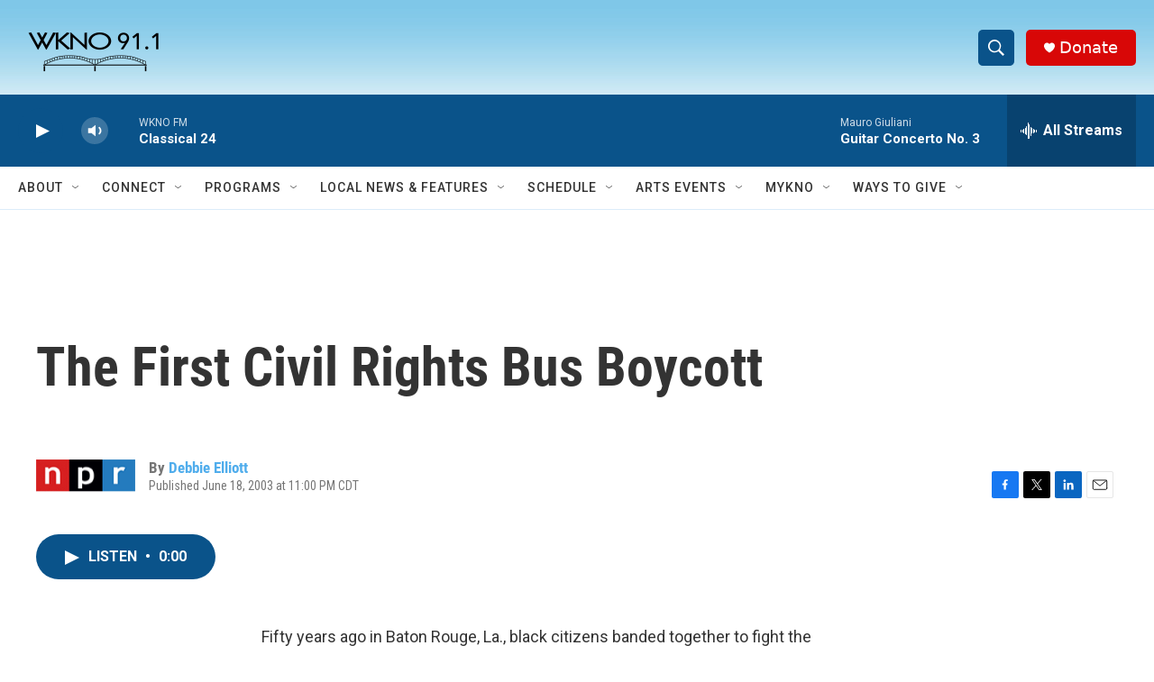

--- FILE ---
content_type: text/html; charset=utf-8
request_url: https://www.google.com/recaptcha/api2/anchor?ar=1&k=6LfHrSkUAAAAAPnKk5cT6JuKlKPzbwyTYuO8--Vr&co=aHR0cHM6Ly93d3cud2tub2ZtLm9yZzo0NDM.&hl=en&v=PoyoqOPhxBO7pBk68S4YbpHZ&size=invisible&anchor-ms=20000&execute-ms=30000&cb=tknxpzecsaaj
body_size: 49190
content:
<!DOCTYPE HTML><html dir="ltr" lang="en"><head><meta http-equiv="Content-Type" content="text/html; charset=UTF-8">
<meta http-equiv="X-UA-Compatible" content="IE=edge">
<title>reCAPTCHA</title>
<style type="text/css">
/* cyrillic-ext */
@font-face {
  font-family: 'Roboto';
  font-style: normal;
  font-weight: 400;
  font-stretch: 100%;
  src: url(//fonts.gstatic.com/s/roboto/v48/KFO7CnqEu92Fr1ME7kSn66aGLdTylUAMa3GUBHMdazTgWw.woff2) format('woff2');
  unicode-range: U+0460-052F, U+1C80-1C8A, U+20B4, U+2DE0-2DFF, U+A640-A69F, U+FE2E-FE2F;
}
/* cyrillic */
@font-face {
  font-family: 'Roboto';
  font-style: normal;
  font-weight: 400;
  font-stretch: 100%;
  src: url(//fonts.gstatic.com/s/roboto/v48/KFO7CnqEu92Fr1ME7kSn66aGLdTylUAMa3iUBHMdazTgWw.woff2) format('woff2');
  unicode-range: U+0301, U+0400-045F, U+0490-0491, U+04B0-04B1, U+2116;
}
/* greek-ext */
@font-face {
  font-family: 'Roboto';
  font-style: normal;
  font-weight: 400;
  font-stretch: 100%;
  src: url(//fonts.gstatic.com/s/roboto/v48/KFO7CnqEu92Fr1ME7kSn66aGLdTylUAMa3CUBHMdazTgWw.woff2) format('woff2');
  unicode-range: U+1F00-1FFF;
}
/* greek */
@font-face {
  font-family: 'Roboto';
  font-style: normal;
  font-weight: 400;
  font-stretch: 100%;
  src: url(//fonts.gstatic.com/s/roboto/v48/KFO7CnqEu92Fr1ME7kSn66aGLdTylUAMa3-UBHMdazTgWw.woff2) format('woff2');
  unicode-range: U+0370-0377, U+037A-037F, U+0384-038A, U+038C, U+038E-03A1, U+03A3-03FF;
}
/* math */
@font-face {
  font-family: 'Roboto';
  font-style: normal;
  font-weight: 400;
  font-stretch: 100%;
  src: url(//fonts.gstatic.com/s/roboto/v48/KFO7CnqEu92Fr1ME7kSn66aGLdTylUAMawCUBHMdazTgWw.woff2) format('woff2');
  unicode-range: U+0302-0303, U+0305, U+0307-0308, U+0310, U+0312, U+0315, U+031A, U+0326-0327, U+032C, U+032F-0330, U+0332-0333, U+0338, U+033A, U+0346, U+034D, U+0391-03A1, U+03A3-03A9, U+03B1-03C9, U+03D1, U+03D5-03D6, U+03F0-03F1, U+03F4-03F5, U+2016-2017, U+2034-2038, U+203C, U+2040, U+2043, U+2047, U+2050, U+2057, U+205F, U+2070-2071, U+2074-208E, U+2090-209C, U+20D0-20DC, U+20E1, U+20E5-20EF, U+2100-2112, U+2114-2115, U+2117-2121, U+2123-214F, U+2190, U+2192, U+2194-21AE, U+21B0-21E5, U+21F1-21F2, U+21F4-2211, U+2213-2214, U+2216-22FF, U+2308-230B, U+2310, U+2319, U+231C-2321, U+2336-237A, U+237C, U+2395, U+239B-23B7, U+23D0, U+23DC-23E1, U+2474-2475, U+25AF, U+25B3, U+25B7, U+25BD, U+25C1, U+25CA, U+25CC, U+25FB, U+266D-266F, U+27C0-27FF, U+2900-2AFF, U+2B0E-2B11, U+2B30-2B4C, U+2BFE, U+3030, U+FF5B, U+FF5D, U+1D400-1D7FF, U+1EE00-1EEFF;
}
/* symbols */
@font-face {
  font-family: 'Roboto';
  font-style: normal;
  font-weight: 400;
  font-stretch: 100%;
  src: url(//fonts.gstatic.com/s/roboto/v48/KFO7CnqEu92Fr1ME7kSn66aGLdTylUAMaxKUBHMdazTgWw.woff2) format('woff2');
  unicode-range: U+0001-000C, U+000E-001F, U+007F-009F, U+20DD-20E0, U+20E2-20E4, U+2150-218F, U+2190, U+2192, U+2194-2199, U+21AF, U+21E6-21F0, U+21F3, U+2218-2219, U+2299, U+22C4-22C6, U+2300-243F, U+2440-244A, U+2460-24FF, U+25A0-27BF, U+2800-28FF, U+2921-2922, U+2981, U+29BF, U+29EB, U+2B00-2BFF, U+4DC0-4DFF, U+FFF9-FFFB, U+10140-1018E, U+10190-1019C, U+101A0, U+101D0-101FD, U+102E0-102FB, U+10E60-10E7E, U+1D2C0-1D2D3, U+1D2E0-1D37F, U+1F000-1F0FF, U+1F100-1F1AD, U+1F1E6-1F1FF, U+1F30D-1F30F, U+1F315, U+1F31C, U+1F31E, U+1F320-1F32C, U+1F336, U+1F378, U+1F37D, U+1F382, U+1F393-1F39F, U+1F3A7-1F3A8, U+1F3AC-1F3AF, U+1F3C2, U+1F3C4-1F3C6, U+1F3CA-1F3CE, U+1F3D4-1F3E0, U+1F3ED, U+1F3F1-1F3F3, U+1F3F5-1F3F7, U+1F408, U+1F415, U+1F41F, U+1F426, U+1F43F, U+1F441-1F442, U+1F444, U+1F446-1F449, U+1F44C-1F44E, U+1F453, U+1F46A, U+1F47D, U+1F4A3, U+1F4B0, U+1F4B3, U+1F4B9, U+1F4BB, U+1F4BF, U+1F4C8-1F4CB, U+1F4D6, U+1F4DA, U+1F4DF, U+1F4E3-1F4E6, U+1F4EA-1F4ED, U+1F4F7, U+1F4F9-1F4FB, U+1F4FD-1F4FE, U+1F503, U+1F507-1F50B, U+1F50D, U+1F512-1F513, U+1F53E-1F54A, U+1F54F-1F5FA, U+1F610, U+1F650-1F67F, U+1F687, U+1F68D, U+1F691, U+1F694, U+1F698, U+1F6AD, U+1F6B2, U+1F6B9-1F6BA, U+1F6BC, U+1F6C6-1F6CF, U+1F6D3-1F6D7, U+1F6E0-1F6EA, U+1F6F0-1F6F3, U+1F6F7-1F6FC, U+1F700-1F7FF, U+1F800-1F80B, U+1F810-1F847, U+1F850-1F859, U+1F860-1F887, U+1F890-1F8AD, U+1F8B0-1F8BB, U+1F8C0-1F8C1, U+1F900-1F90B, U+1F93B, U+1F946, U+1F984, U+1F996, U+1F9E9, U+1FA00-1FA6F, U+1FA70-1FA7C, U+1FA80-1FA89, U+1FA8F-1FAC6, U+1FACE-1FADC, U+1FADF-1FAE9, U+1FAF0-1FAF8, U+1FB00-1FBFF;
}
/* vietnamese */
@font-face {
  font-family: 'Roboto';
  font-style: normal;
  font-weight: 400;
  font-stretch: 100%;
  src: url(//fonts.gstatic.com/s/roboto/v48/KFO7CnqEu92Fr1ME7kSn66aGLdTylUAMa3OUBHMdazTgWw.woff2) format('woff2');
  unicode-range: U+0102-0103, U+0110-0111, U+0128-0129, U+0168-0169, U+01A0-01A1, U+01AF-01B0, U+0300-0301, U+0303-0304, U+0308-0309, U+0323, U+0329, U+1EA0-1EF9, U+20AB;
}
/* latin-ext */
@font-face {
  font-family: 'Roboto';
  font-style: normal;
  font-weight: 400;
  font-stretch: 100%;
  src: url(//fonts.gstatic.com/s/roboto/v48/KFO7CnqEu92Fr1ME7kSn66aGLdTylUAMa3KUBHMdazTgWw.woff2) format('woff2');
  unicode-range: U+0100-02BA, U+02BD-02C5, U+02C7-02CC, U+02CE-02D7, U+02DD-02FF, U+0304, U+0308, U+0329, U+1D00-1DBF, U+1E00-1E9F, U+1EF2-1EFF, U+2020, U+20A0-20AB, U+20AD-20C0, U+2113, U+2C60-2C7F, U+A720-A7FF;
}
/* latin */
@font-face {
  font-family: 'Roboto';
  font-style: normal;
  font-weight: 400;
  font-stretch: 100%;
  src: url(//fonts.gstatic.com/s/roboto/v48/KFO7CnqEu92Fr1ME7kSn66aGLdTylUAMa3yUBHMdazQ.woff2) format('woff2');
  unicode-range: U+0000-00FF, U+0131, U+0152-0153, U+02BB-02BC, U+02C6, U+02DA, U+02DC, U+0304, U+0308, U+0329, U+2000-206F, U+20AC, U+2122, U+2191, U+2193, U+2212, U+2215, U+FEFF, U+FFFD;
}
/* cyrillic-ext */
@font-face {
  font-family: 'Roboto';
  font-style: normal;
  font-weight: 500;
  font-stretch: 100%;
  src: url(//fonts.gstatic.com/s/roboto/v48/KFO7CnqEu92Fr1ME7kSn66aGLdTylUAMa3GUBHMdazTgWw.woff2) format('woff2');
  unicode-range: U+0460-052F, U+1C80-1C8A, U+20B4, U+2DE0-2DFF, U+A640-A69F, U+FE2E-FE2F;
}
/* cyrillic */
@font-face {
  font-family: 'Roboto';
  font-style: normal;
  font-weight: 500;
  font-stretch: 100%;
  src: url(//fonts.gstatic.com/s/roboto/v48/KFO7CnqEu92Fr1ME7kSn66aGLdTylUAMa3iUBHMdazTgWw.woff2) format('woff2');
  unicode-range: U+0301, U+0400-045F, U+0490-0491, U+04B0-04B1, U+2116;
}
/* greek-ext */
@font-face {
  font-family: 'Roboto';
  font-style: normal;
  font-weight: 500;
  font-stretch: 100%;
  src: url(//fonts.gstatic.com/s/roboto/v48/KFO7CnqEu92Fr1ME7kSn66aGLdTylUAMa3CUBHMdazTgWw.woff2) format('woff2');
  unicode-range: U+1F00-1FFF;
}
/* greek */
@font-face {
  font-family: 'Roboto';
  font-style: normal;
  font-weight: 500;
  font-stretch: 100%;
  src: url(//fonts.gstatic.com/s/roboto/v48/KFO7CnqEu92Fr1ME7kSn66aGLdTylUAMa3-UBHMdazTgWw.woff2) format('woff2');
  unicode-range: U+0370-0377, U+037A-037F, U+0384-038A, U+038C, U+038E-03A1, U+03A3-03FF;
}
/* math */
@font-face {
  font-family: 'Roboto';
  font-style: normal;
  font-weight: 500;
  font-stretch: 100%;
  src: url(//fonts.gstatic.com/s/roboto/v48/KFO7CnqEu92Fr1ME7kSn66aGLdTylUAMawCUBHMdazTgWw.woff2) format('woff2');
  unicode-range: U+0302-0303, U+0305, U+0307-0308, U+0310, U+0312, U+0315, U+031A, U+0326-0327, U+032C, U+032F-0330, U+0332-0333, U+0338, U+033A, U+0346, U+034D, U+0391-03A1, U+03A3-03A9, U+03B1-03C9, U+03D1, U+03D5-03D6, U+03F0-03F1, U+03F4-03F5, U+2016-2017, U+2034-2038, U+203C, U+2040, U+2043, U+2047, U+2050, U+2057, U+205F, U+2070-2071, U+2074-208E, U+2090-209C, U+20D0-20DC, U+20E1, U+20E5-20EF, U+2100-2112, U+2114-2115, U+2117-2121, U+2123-214F, U+2190, U+2192, U+2194-21AE, U+21B0-21E5, U+21F1-21F2, U+21F4-2211, U+2213-2214, U+2216-22FF, U+2308-230B, U+2310, U+2319, U+231C-2321, U+2336-237A, U+237C, U+2395, U+239B-23B7, U+23D0, U+23DC-23E1, U+2474-2475, U+25AF, U+25B3, U+25B7, U+25BD, U+25C1, U+25CA, U+25CC, U+25FB, U+266D-266F, U+27C0-27FF, U+2900-2AFF, U+2B0E-2B11, U+2B30-2B4C, U+2BFE, U+3030, U+FF5B, U+FF5D, U+1D400-1D7FF, U+1EE00-1EEFF;
}
/* symbols */
@font-face {
  font-family: 'Roboto';
  font-style: normal;
  font-weight: 500;
  font-stretch: 100%;
  src: url(//fonts.gstatic.com/s/roboto/v48/KFO7CnqEu92Fr1ME7kSn66aGLdTylUAMaxKUBHMdazTgWw.woff2) format('woff2');
  unicode-range: U+0001-000C, U+000E-001F, U+007F-009F, U+20DD-20E0, U+20E2-20E4, U+2150-218F, U+2190, U+2192, U+2194-2199, U+21AF, U+21E6-21F0, U+21F3, U+2218-2219, U+2299, U+22C4-22C6, U+2300-243F, U+2440-244A, U+2460-24FF, U+25A0-27BF, U+2800-28FF, U+2921-2922, U+2981, U+29BF, U+29EB, U+2B00-2BFF, U+4DC0-4DFF, U+FFF9-FFFB, U+10140-1018E, U+10190-1019C, U+101A0, U+101D0-101FD, U+102E0-102FB, U+10E60-10E7E, U+1D2C0-1D2D3, U+1D2E0-1D37F, U+1F000-1F0FF, U+1F100-1F1AD, U+1F1E6-1F1FF, U+1F30D-1F30F, U+1F315, U+1F31C, U+1F31E, U+1F320-1F32C, U+1F336, U+1F378, U+1F37D, U+1F382, U+1F393-1F39F, U+1F3A7-1F3A8, U+1F3AC-1F3AF, U+1F3C2, U+1F3C4-1F3C6, U+1F3CA-1F3CE, U+1F3D4-1F3E0, U+1F3ED, U+1F3F1-1F3F3, U+1F3F5-1F3F7, U+1F408, U+1F415, U+1F41F, U+1F426, U+1F43F, U+1F441-1F442, U+1F444, U+1F446-1F449, U+1F44C-1F44E, U+1F453, U+1F46A, U+1F47D, U+1F4A3, U+1F4B0, U+1F4B3, U+1F4B9, U+1F4BB, U+1F4BF, U+1F4C8-1F4CB, U+1F4D6, U+1F4DA, U+1F4DF, U+1F4E3-1F4E6, U+1F4EA-1F4ED, U+1F4F7, U+1F4F9-1F4FB, U+1F4FD-1F4FE, U+1F503, U+1F507-1F50B, U+1F50D, U+1F512-1F513, U+1F53E-1F54A, U+1F54F-1F5FA, U+1F610, U+1F650-1F67F, U+1F687, U+1F68D, U+1F691, U+1F694, U+1F698, U+1F6AD, U+1F6B2, U+1F6B9-1F6BA, U+1F6BC, U+1F6C6-1F6CF, U+1F6D3-1F6D7, U+1F6E0-1F6EA, U+1F6F0-1F6F3, U+1F6F7-1F6FC, U+1F700-1F7FF, U+1F800-1F80B, U+1F810-1F847, U+1F850-1F859, U+1F860-1F887, U+1F890-1F8AD, U+1F8B0-1F8BB, U+1F8C0-1F8C1, U+1F900-1F90B, U+1F93B, U+1F946, U+1F984, U+1F996, U+1F9E9, U+1FA00-1FA6F, U+1FA70-1FA7C, U+1FA80-1FA89, U+1FA8F-1FAC6, U+1FACE-1FADC, U+1FADF-1FAE9, U+1FAF0-1FAF8, U+1FB00-1FBFF;
}
/* vietnamese */
@font-face {
  font-family: 'Roboto';
  font-style: normal;
  font-weight: 500;
  font-stretch: 100%;
  src: url(//fonts.gstatic.com/s/roboto/v48/KFO7CnqEu92Fr1ME7kSn66aGLdTylUAMa3OUBHMdazTgWw.woff2) format('woff2');
  unicode-range: U+0102-0103, U+0110-0111, U+0128-0129, U+0168-0169, U+01A0-01A1, U+01AF-01B0, U+0300-0301, U+0303-0304, U+0308-0309, U+0323, U+0329, U+1EA0-1EF9, U+20AB;
}
/* latin-ext */
@font-face {
  font-family: 'Roboto';
  font-style: normal;
  font-weight: 500;
  font-stretch: 100%;
  src: url(//fonts.gstatic.com/s/roboto/v48/KFO7CnqEu92Fr1ME7kSn66aGLdTylUAMa3KUBHMdazTgWw.woff2) format('woff2');
  unicode-range: U+0100-02BA, U+02BD-02C5, U+02C7-02CC, U+02CE-02D7, U+02DD-02FF, U+0304, U+0308, U+0329, U+1D00-1DBF, U+1E00-1E9F, U+1EF2-1EFF, U+2020, U+20A0-20AB, U+20AD-20C0, U+2113, U+2C60-2C7F, U+A720-A7FF;
}
/* latin */
@font-face {
  font-family: 'Roboto';
  font-style: normal;
  font-weight: 500;
  font-stretch: 100%;
  src: url(//fonts.gstatic.com/s/roboto/v48/KFO7CnqEu92Fr1ME7kSn66aGLdTylUAMa3yUBHMdazQ.woff2) format('woff2');
  unicode-range: U+0000-00FF, U+0131, U+0152-0153, U+02BB-02BC, U+02C6, U+02DA, U+02DC, U+0304, U+0308, U+0329, U+2000-206F, U+20AC, U+2122, U+2191, U+2193, U+2212, U+2215, U+FEFF, U+FFFD;
}
/* cyrillic-ext */
@font-face {
  font-family: 'Roboto';
  font-style: normal;
  font-weight: 900;
  font-stretch: 100%;
  src: url(//fonts.gstatic.com/s/roboto/v48/KFO7CnqEu92Fr1ME7kSn66aGLdTylUAMa3GUBHMdazTgWw.woff2) format('woff2');
  unicode-range: U+0460-052F, U+1C80-1C8A, U+20B4, U+2DE0-2DFF, U+A640-A69F, U+FE2E-FE2F;
}
/* cyrillic */
@font-face {
  font-family: 'Roboto';
  font-style: normal;
  font-weight: 900;
  font-stretch: 100%;
  src: url(//fonts.gstatic.com/s/roboto/v48/KFO7CnqEu92Fr1ME7kSn66aGLdTylUAMa3iUBHMdazTgWw.woff2) format('woff2');
  unicode-range: U+0301, U+0400-045F, U+0490-0491, U+04B0-04B1, U+2116;
}
/* greek-ext */
@font-face {
  font-family: 'Roboto';
  font-style: normal;
  font-weight: 900;
  font-stretch: 100%;
  src: url(//fonts.gstatic.com/s/roboto/v48/KFO7CnqEu92Fr1ME7kSn66aGLdTylUAMa3CUBHMdazTgWw.woff2) format('woff2');
  unicode-range: U+1F00-1FFF;
}
/* greek */
@font-face {
  font-family: 'Roboto';
  font-style: normal;
  font-weight: 900;
  font-stretch: 100%;
  src: url(//fonts.gstatic.com/s/roboto/v48/KFO7CnqEu92Fr1ME7kSn66aGLdTylUAMa3-UBHMdazTgWw.woff2) format('woff2');
  unicode-range: U+0370-0377, U+037A-037F, U+0384-038A, U+038C, U+038E-03A1, U+03A3-03FF;
}
/* math */
@font-face {
  font-family: 'Roboto';
  font-style: normal;
  font-weight: 900;
  font-stretch: 100%;
  src: url(//fonts.gstatic.com/s/roboto/v48/KFO7CnqEu92Fr1ME7kSn66aGLdTylUAMawCUBHMdazTgWw.woff2) format('woff2');
  unicode-range: U+0302-0303, U+0305, U+0307-0308, U+0310, U+0312, U+0315, U+031A, U+0326-0327, U+032C, U+032F-0330, U+0332-0333, U+0338, U+033A, U+0346, U+034D, U+0391-03A1, U+03A3-03A9, U+03B1-03C9, U+03D1, U+03D5-03D6, U+03F0-03F1, U+03F4-03F5, U+2016-2017, U+2034-2038, U+203C, U+2040, U+2043, U+2047, U+2050, U+2057, U+205F, U+2070-2071, U+2074-208E, U+2090-209C, U+20D0-20DC, U+20E1, U+20E5-20EF, U+2100-2112, U+2114-2115, U+2117-2121, U+2123-214F, U+2190, U+2192, U+2194-21AE, U+21B0-21E5, U+21F1-21F2, U+21F4-2211, U+2213-2214, U+2216-22FF, U+2308-230B, U+2310, U+2319, U+231C-2321, U+2336-237A, U+237C, U+2395, U+239B-23B7, U+23D0, U+23DC-23E1, U+2474-2475, U+25AF, U+25B3, U+25B7, U+25BD, U+25C1, U+25CA, U+25CC, U+25FB, U+266D-266F, U+27C0-27FF, U+2900-2AFF, U+2B0E-2B11, U+2B30-2B4C, U+2BFE, U+3030, U+FF5B, U+FF5D, U+1D400-1D7FF, U+1EE00-1EEFF;
}
/* symbols */
@font-face {
  font-family: 'Roboto';
  font-style: normal;
  font-weight: 900;
  font-stretch: 100%;
  src: url(//fonts.gstatic.com/s/roboto/v48/KFO7CnqEu92Fr1ME7kSn66aGLdTylUAMaxKUBHMdazTgWw.woff2) format('woff2');
  unicode-range: U+0001-000C, U+000E-001F, U+007F-009F, U+20DD-20E0, U+20E2-20E4, U+2150-218F, U+2190, U+2192, U+2194-2199, U+21AF, U+21E6-21F0, U+21F3, U+2218-2219, U+2299, U+22C4-22C6, U+2300-243F, U+2440-244A, U+2460-24FF, U+25A0-27BF, U+2800-28FF, U+2921-2922, U+2981, U+29BF, U+29EB, U+2B00-2BFF, U+4DC0-4DFF, U+FFF9-FFFB, U+10140-1018E, U+10190-1019C, U+101A0, U+101D0-101FD, U+102E0-102FB, U+10E60-10E7E, U+1D2C0-1D2D3, U+1D2E0-1D37F, U+1F000-1F0FF, U+1F100-1F1AD, U+1F1E6-1F1FF, U+1F30D-1F30F, U+1F315, U+1F31C, U+1F31E, U+1F320-1F32C, U+1F336, U+1F378, U+1F37D, U+1F382, U+1F393-1F39F, U+1F3A7-1F3A8, U+1F3AC-1F3AF, U+1F3C2, U+1F3C4-1F3C6, U+1F3CA-1F3CE, U+1F3D4-1F3E0, U+1F3ED, U+1F3F1-1F3F3, U+1F3F5-1F3F7, U+1F408, U+1F415, U+1F41F, U+1F426, U+1F43F, U+1F441-1F442, U+1F444, U+1F446-1F449, U+1F44C-1F44E, U+1F453, U+1F46A, U+1F47D, U+1F4A3, U+1F4B0, U+1F4B3, U+1F4B9, U+1F4BB, U+1F4BF, U+1F4C8-1F4CB, U+1F4D6, U+1F4DA, U+1F4DF, U+1F4E3-1F4E6, U+1F4EA-1F4ED, U+1F4F7, U+1F4F9-1F4FB, U+1F4FD-1F4FE, U+1F503, U+1F507-1F50B, U+1F50D, U+1F512-1F513, U+1F53E-1F54A, U+1F54F-1F5FA, U+1F610, U+1F650-1F67F, U+1F687, U+1F68D, U+1F691, U+1F694, U+1F698, U+1F6AD, U+1F6B2, U+1F6B9-1F6BA, U+1F6BC, U+1F6C6-1F6CF, U+1F6D3-1F6D7, U+1F6E0-1F6EA, U+1F6F0-1F6F3, U+1F6F7-1F6FC, U+1F700-1F7FF, U+1F800-1F80B, U+1F810-1F847, U+1F850-1F859, U+1F860-1F887, U+1F890-1F8AD, U+1F8B0-1F8BB, U+1F8C0-1F8C1, U+1F900-1F90B, U+1F93B, U+1F946, U+1F984, U+1F996, U+1F9E9, U+1FA00-1FA6F, U+1FA70-1FA7C, U+1FA80-1FA89, U+1FA8F-1FAC6, U+1FACE-1FADC, U+1FADF-1FAE9, U+1FAF0-1FAF8, U+1FB00-1FBFF;
}
/* vietnamese */
@font-face {
  font-family: 'Roboto';
  font-style: normal;
  font-weight: 900;
  font-stretch: 100%;
  src: url(//fonts.gstatic.com/s/roboto/v48/KFO7CnqEu92Fr1ME7kSn66aGLdTylUAMa3OUBHMdazTgWw.woff2) format('woff2');
  unicode-range: U+0102-0103, U+0110-0111, U+0128-0129, U+0168-0169, U+01A0-01A1, U+01AF-01B0, U+0300-0301, U+0303-0304, U+0308-0309, U+0323, U+0329, U+1EA0-1EF9, U+20AB;
}
/* latin-ext */
@font-face {
  font-family: 'Roboto';
  font-style: normal;
  font-weight: 900;
  font-stretch: 100%;
  src: url(//fonts.gstatic.com/s/roboto/v48/KFO7CnqEu92Fr1ME7kSn66aGLdTylUAMa3KUBHMdazTgWw.woff2) format('woff2');
  unicode-range: U+0100-02BA, U+02BD-02C5, U+02C7-02CC, U+02CE-02D7, U+02DD-02FF, U+0304, U+0308, U+0329, U+1D00-1DBF, U+1E00-1E9F, U+1EF2-1EFF, U+2020, U+20A0-20AB, U+20AD-20C0, U+2113, U+2C60-2C7F, U+A720-A7FF;
}
/* latin */
@font-face {
  font-family: 'Roboto';
  font-style: normal;
  font-weight: 900;
  font-stretch: 100%;
  src: url(//fonts.gstatic.com/s/roboto/v48/KFO7CnqEu92Fr1ME7kSn66aGLdTylUAMa3yUBHMdazQ.woff2) format('woff2');
  unicode-range: U+0000-00FF, U+0131, U+0152-0153, U+02BB-02BC, U+02C6, U+02DA, U+02DC, U+0304, U+0308, U+0329, U+2000-206F, U+20AC, U+2122, U+2191, U+2193, U+2212, U+2215, U+FEFF, U+FFFD;
}

</style>
<link rel="stylesheet" type="text/css" href="https://www.gstatic.com/recaptcha/releases/PoyoqOPhxBO7pBk68S4YbpHZ/styles__ltr.css">
<script nonce="3v9UkoQjC90Ijk4sUy_gfQ" type="text/javascript">window['__recaptcha_api'] = 'https://www.google.com/recaptcha/api2/';</script>
<script type="text/javascript" src="https://www.gstatic.com/recaptcha/releases/PoyoqOPhxBO7pBk68S4YbpHZ/recaptcha__en.js" nonce="3v9UkoQjC90Ijk4sUy_gfQ">
      
    </script></head>
<body><div id="rc-anchor-alert" class="rc-anchor-alert"></div>
<input type="hidden" id="recaptcha-token" value="[base64]">
<script type="text/javascript" nonce="3v9UkoQjC90Ijk4sUy_gfQ">
      recaptcha.anchor.Main.init("[\x22ainput\x22,[\x22bgdata\x22,\x22\x22,\[base64]/[base64]/[base64]/KE4oMTI0LHYsdi5HKSxMWihsLHYpKTpOKDEyNCx2LGwpLFYpLHYpLFQpKSxGKDE3MSx2KX0scjc9ZnVuY3Rpb24obCl7cmV0dXJuIGx9LEM9ZnVuY3Rpb24obCxWLHYpe04odixsLFYpLFZbYWtdPTI3OTZ9LG49ZnVuY3Rpb24obCxWKXtWLlg9KChWLlg/[base64]/[base64]/[base64]/[base64]/[base64]/[base64]/[base64]/[base64]/[base64]/[base64]/[base64]\\u003d\x22,\[base64]\\u003d\\u003d\x22,\x22woXDm8Kjw6wLN2ldd1PCkMKCw7sQZ8O2JGnDtsKrXlLCscO5w51cVsKJOcK8Y8KOL8K7wrRPwrDCgB4Lwp9Rw6vDkSluwrzCvkInwrrDolpAFsOfwoV6w6HDnm/Ctl8fwpjCo8O/w77Cl8K4w6RUKGNmUn7ChghZZMKBfXLDocKdfydWT8ObwqkuNTkwVMOiw57DvyLDrMO1RsOmXMOBMcKYw7ZuaS0OSyo9dB5nwq/Dl1sjLiNMw6xUw6wFw47DsBdDQB1kN2vCqMK7w5xWaDgAPMO8wq7DvjLDisOUFGLDgj1GHR57wrzCriwmwpU3R1nCuMO3wqHCvA7CjjnDpzENw5PDssKHw5QBw4p6bW/CmcK7w73DncOEWcOIO8OLwp5Bw5kMbQrDtMKXwo3ChgwEYXjCisOMTcKkw5hVwr/[base64]/CgmXClWIjwofClMKaIwpJw7jDsy3CsMOeB8KPw5QwwrsDw5g4UcOhE8Kcw5TDrMKcNxRpw5jDucKjw6YcSsO0w7vCnw7ChsOGw6oow7bDuMKewpLCq8K8w4PDlMKlw5dZw7LDocO/[base64]/DlxYFw5LCiw03Z1dDwqxGDMO9KMK5w7bCkm/CqXTCu8K1fMKiGztqUBIFw5vDvcKVw5/CmV1OYjDDixYXHMOZeidfYRfDg0fCkAskwpMTwrUHZ8K1wpJFw6YywphITcOtCEciHiLCkXfClBkbYy4BTRLDncK8w7w0w43Dp8KRw4ouwovCnMKvHipUwoDDpy/ChXxUQcOhZsOWwpTCocK2woDCm8ORdmLDoMOTb0vDlj0NRzZFwqdZwqEWw4zDnMKHwoXCscKrwrtffg7DmG8yw4XClMKQTD9Gw6liw6FuwqfCmcKOw4fDm8OITwxTwpo7wq1pZg/ChsKlw6Q4wppOwolPQDDDiMKQCgcoNAHDq8KDTMOFwovDtsO3W8KUw7UDGcKOwqwiwo3CocOybHxQwpsdw7RQwoQ+wrrDlcKfV8KXwqBbcCvCuFwDw6U9SDYZwp0jw6HDmsK/wqDDhMKxw7sGwoFrJGnDkMK6wqHDjk7CscORSMKow4bCtcKnTcKnE8OMDSTDu8K+SELDr8KZJMOtQF3ChcORRcOgw5B+ccKNw4nCmW5GwpEXPB0WwrXDhljDvsO0wpnDrcKJPy9Sw7HDpsOHwpjCuFDCkhd2wo0iY8ORZMOOwofCvcKEwqfClnrCu8Ojd8KhKcKXw7/DlWRdZ1drBsOVXsKMXsOzwoXCjMKOw5dEw48zw7XCmyRcw4nCqB3ClkjCpFnCq28Uw73Dh8KKAsKawoNkdhkhwpPCj8OHMF/Cs19SwpEyw7llPsK9QUwyb8OpNm3DrhJ+wqwnwo3DpcKmScK5ZcOxwocpwqjCjMK3UcO1cMKiF8O6aRsDw4HCg8KCdFjCplHDiMOaX3haKywWBFzDn8OhFMKYw6p+VMOkw4ZCPiHCni/[base64]/DrmYKGn5uVVLCnWLDpj4kwo4kHXDCkBjDv0J1NMOGw7/[base64]/azbCsQ10wqXCosKMbUrClsKJQcKDwofDmR1LOMOow6/DumdYLMKJw7lAw7kTw4rDnQ3CtA45HMKGw6MBw6Akw7M1T8OqTRrDs8KZw7pIbMKFasKwKW3CscKwch0Mw4wUw7nCmMONfALCk8OhQ8OKesKNcMOvSMKRE8OPwqLCkApewqVzecOrFsKww6JRw4pkfcO/[base64]/Dk1cpw4HCjlkhZ0rDtFbCsMKFwrLDssKowodcODEPw5nCocK5OsK0w5tEw6bCr8Osw7vDgMKQOMOiwrzCrUQnw5wwXgomw78tWsOPWDhJw5g2wqLCs34ew7vChcKvIC8/[base64]/DskwQKGbDtCTCnsObwqjCrcKXwqcoF8OhRcOPwp3DjGLCv0TCgB/[base64]/CrCJuwolWwpIDdBFzwoF8w4cQw6bDt0oXw7vCocK5w71EUcKWAsOkwqcHwr7Ckx3Dq8OOw7fDpMKmwocmYcOiwromfsOHwo3Dr8KKwodFNsK9wqxRwrzCmirDoMK5wo5SX8KMe2NowrfDncK8UsOmcXFTUMOWw5VbR8K2Q8Khw4lVcCQnYsOjBcKYwpF/S8OOVsOuw7h7w5rDhjbDqcOEw5PCqkPDtsOwFlzCocKhCcKvRsKkw6fCmiUvGsK7w4rChsKyDcOiw7wDw53Clks5w54cMsKnwqDDi8KvWsOnQznDgmkNKmFGeXrCnRbDlMOpRl86wr/[base64]/Cq8OPwpDDisK2EsOCw6PCn3nDkDBOPljChk1zY1d/wp7ClMO2AcKSw40ow6/Cr1LCrMO5PErCpsOuworCgGwrw4sHwo/Com7DlMKLw71dw742IyjDtQPCjsKyw4Anw4PCucKDwq/CiMKBLQk5wpbDpi1hOGHCkMKyCMKlDcKuwqZQScK6JMKgwqoKMUtwHx5dwqHDrXHDpEMBA8OkUW7DjcKTfk/CrcKdAcOvw5JZGW7CghhcfSTDjkBzwo9WwrvCvGYqw6wlPsKtfgooW8Onw6QVwpZKDExVWcO6woxpaMKyb8KqZMO3ZRPDosOtw7Ryw4PDkMOaw4/DosOfSzvDtMK3MMKgD8KJH1vDtH3DqsO+w7PCvMOww496w7jCp8OGw5nChcK8eSdzSsKsw5pww6PCuVBCY1/Di0UkcMOAw6PDqMKEwog2R8ODYsOcc8Kow5DCoR5XJcO3w6PDiXPDjMOgayAIwoPDoQcuBMO0Z07CrMKkw4Y7wpNDwq3DhRpLw57DlMOBw4HDlHtCwpHDtsOfJnpswqzCpMOQcsOBwoxwImskw4YCwp3CiH4YwpHDmXFfUWHDhRPDnXjCnMKHMMKvw4UUZn/Cgw7DsxjCjgDDp0cIwo5gwohww7fDlA7DlWDCt8OUJVbDlm/Dq8KYK8KFfCtWEyTDp10wwofCnMOjw6XDlMOGwpnDsyXCrF/DinzDoTLDkcKSeMKTwo82wpxMW0R/woLCpmB9w6YAQHpfw4JzJ8KDFE7Cg3NLwq8IaMK9DcK8w6RCw7jDqcOvIcO8McO1K0Icwq3DpsKCf1tqR8Kewpduw7rDri7DqUzDsMKdwpYjeSMDa1o5wox+w7oJw7Rhw5B5H0xdN0rCvSUywqB/wqdIw6LDkcO7w7LDsW7Cj8OvDjDDpDnDgsKiwoNnwo4iTj3Cm8OmRAp6aWBvAjLDq2dkwq3DqcOkIMOye8KRbQIPw6kLwoHCusOSwpp+MsOwwpJQVcOiw5UWw6slPXUTwozCgMOiwp/CkcKMWsO7w7s9wofDvsOwwp1twqgDwq/Dp3YqahTDrMKRQMKrw6loZMO/[base64]/[base64]/wp3DpMK3Z0nDvAAuSijChVdTWMKuKcKJw5EudUJmw5IhwpDCgxrCisK9wqo+SETDjMKOcFDCmSUIwoBuHhxiETh5wp/[base64]/[base64]/DhMOywqkIwo/Clz7DvsOlJMOHw5jDicOUcA3DvEvDiMOcw68tTjREw4l/woosw6/CmXrDrzc6JsOEbAFQwqXDnAzCtMOyDcKFCMO3IsKzw5XCicONw6VnCz92w4PDssOmw5/DksKgw5o9bMKWUcOuw7F5wqHDqX/Cp8Ktw6zCs17DonElLBXDlcKOw5BJw6rDv13CgMO5VsKVUcKWwrjDtcOvw7hLwprCmhbCt8Kxw7LCpHLCh8OBBsKyS8OJUgXDt8KwasKWZVwJwoYdw57DglvCjsKEw5R9w6EqfXVkw5LDncO3w6/DtcOawp/DnsOZw6s7wpxpIMKAU8KUw47Cs8K8wqfCjsKLwo8Ww4fDgCl1ZG8zWMORw7crw5fCvXPDoxzDqsOdwo/DijXCpcOewpNJw4TDmTDDoTMMw41AHcKnL8KqcVTDiMKjwrgQFsKIUhVuXcKawoxJw6jCu1/CvMOYw655LBQ5wpozaX0Vw4BJdsKhKn3CkMOwTFbCg8OJSMKtP0bCvF7Dt8KmwqXCp8KQUCt5w50CwqVrBwZFBcOBTcKMwr3Co8KnA0HDjMKQwpcLwpBqwpRXw43DqsKKO8O6wpnDsWfCmTTCn8K0K8O4GAsUw7LDv8OlwobClzBnw6fCu8KswrQ3EMOcKsO0P8O/UgFuFcOpw67Cp24PaMOsfnMJfiXCrGjDtsKxL0x0w7/DhHF4w7hAFyzDmwxzwpbCpybCmUwGSGtgw53DoElVUMOUwoNXw4jDiR1Yw5PCjTQtc8O3ZsOMRcOWCMKANXrDq3JJwpPChmfDpy9XbcKpw7kxwqLDosOXA8OyBk3DsMOwdcOfUMKjwqbDicKvNExccMOzw4vDp3/CkXQtwp0qFcKKwoLCrMOdPA8Of8OYw4nDqTcwfcKtwqDCgWLDtMKgw7onYD9nwpvDkW3CnMOrw6AqwqzDmcKkwrHDpBtZc0rCmsKWJMKqwpLCq8K/wokdw7zCjcKIEVrDn8O8eD/ClcK5cirDqyXCrMOBL23CjmTDmMKow7smYsOHSsOeKcKGKUfDpcKPFcK9KcOjasOkwqvDqcO5BR1Pw57CucO8JXDDtMOuBcKsDcOlwpZXw5h6S8OdwpDDm8KqYsKuFirCnUXCncOcwrYMw5x5w5duw5rCuV/DtjfCtTjCrWzCnMO1TcOJwovCgcOEwoXDpsOzw57DkmAkBsKiV2HDtSYVw5PCrW95w4psMXzCqBHDmFbCo8OYdcOuIMOocMOwYzFnIF5owq0mOMK1w53CiERyw4scw4TDtsK4RMK9w4hMw4DDnArCgQUTEFzDskrCt20ew7Rlw7AHYU3Cu8OXw4/[base64]/[base64]/[base64]/[base64]/DpcOVLFMqw5vDtTTDn8Kuwqg0c8O8w5rCuFcTVsKiJH/ClMOXfMO6w5oewqR/wppcwp4dGcORHH01w7M3w4vCsMOGF24Mw7vDo1gQBMKXw6PCpMOlw7UuY2XCiMK6csKkQB/DhAvDhGfCsMK7FXDDqh/CtB3DvsOYw5fCmls1VG8IcjE1ZcK5ZMKTw5nCr2bDnFgLw4LCsmJGJ17DnR3Cj8OEwqjCsjUHQsOZw60Hw6Njw7/Dq8Kew5BGXMK0fnYJwoNcwpzCvMKjeS9wGyUaw6VgwqIfw5vCtGvCrsONwpAvIsK8worChk/Dj0/DtcKJZSDDtQRFDjPDksK5big7fCTDscOGdBhlSMOkw5VJA8KZw4XCjxPCi25+w7hMMkl4w5FHWnPCsVnCuzfDq8OQw6vCnTUKBVnCiVwuw4bCk8KyOmByOELDtS0lX8KawrfCh2/ChA/CgcO9wpvDpRfCuVnClsOGwrbDosKMZ8OWwolVKUQuXWnCiHzCnE5sw4/DgsOuSho0OMOAwpHCpG3CiitmwrLDpDAgVsKMXnXCmyDDicKaDsO/[base64]/DqALCpMK+w55UwqlCAH1gwo/DgsKUw7zCqhxbwpPDi8KawqpYfEF3w6DCvifDozhxw6DCiSfClBoCwpfDmwXDkEQFwpvDvALDgcOdBsOLdMKAwrDDlEDCssO+JsO0aC1qwrTCrH7Co8OwwrfDn8KhXsONwojDuWhFCMK4w7HDu8KYSsOuw7nCo8KYFcKlwp9Bw5Z/QQ0CZsO5GMKUwr1dwpwcwrs6SXROPD3DvR/[base64]/QB0KMsK/wpbDgcOjwrc7d0hpCTF+wqnCs8KNwp/Dv8KTZ8OdKsOHwqrCncO7S0lOwrJ/w7BpUFMJw5bCpjLCmiRMb8Oaw59JJHExwrXCu8KTMjzDri8kXSJKYMOjYMKEw7rCmMK0w5kaVsKRwprDkMKew68pKkUvXMK2w4hsB8KzBRfColLDrVE3RsO2w5/DiFMYdmwwwqnDhBk3wrHDgSg4aX8LDcOVXxp6w6rCrULCj8KgYMKgw57CkX4RwqlgYigUUSXDucOTw59ewqvDnMOMI2ZUbsKdSTHCkG7DucOVYEFLJ23Cm8KhKid3WhkPw7NZw5/DtDzDksO6J8O8ImHDr8OFcQPDicKbRTQfw5PDu3bDlsONw4LDoMKTwo4Tw5bDv8OSZSPCg1jClEwKwoZwwrjCoy5Sw6PDmybCng8Yw53DpRAZMMOzw7HCkibCgwRpwpAaw7zCqMK/w6NBF11yHMK3A8KHCcOSwqV9w7zCkcK2w7wsDR0EFsKRAAMWOGRtwr/[base64]/wrLCrMKmw6fDkirCqU7DgcKbfMK5w5bCgMKGJ8KdwrHCj1dew7YkE8KSw7k2wp1VwpfCksKROMKHwrxKwrBYQA3DncKqwoDCjzldwpbDv8O/TcOmwogAwq/Dol7Di8K3w4LDu8KTABzDqhrCi8Obw4Zlw7XDtMK5woMTw6wqCmzDvX7CkVnCt8OnO8Ktw6U2MgnCtcO7wo9/Gz/Ck8Khw57DmCHCvcODw6HDgsOBbjp2VMKPKA3CssOmw7MfMsKXw6ZLwrNBw4nCtcOHM2rCuMKGbi8TRcKfw6V5f0t0EETCuQXDnWtVwptTwr5rCS03L8O0wqdWFgHCjyLCuzE/wpJWQQnChMOlG3/DpsKnXnbCscOuwq9RFmR9QjAAWjzCrMOqw4jCuGfCrsO5RcOAw6YUwoQ3F8O/w5t9wrbCvsK6GcKjw7J1wqtQR8KZPcKuw5wXI8OeC8OuwpZZwp0XW2tOXEs4W8KlwqHDsH/CgFIwVmXDk8OFwrrClsO2w6DDo8OWcn8nwpViWsOWNW/DucKzw7lSw6vCu8OvIMO1wq/CmyVDwrvCiMKyw6x/[base64]/DjWfDlDnDn8KSwojDqcKDH8O1SFgkw7BMYQhHUcOnJHfCqMKDTMKDw54ZPwXDnz0DY3/DmMKQw4o4RMOXaSJLw5cGwrIgwolYw5fCv3fCg8KuCw8UcsODZsOYJ8KFQ2ZdwqXCm2I3w4p6ZFXCiMOrwpU2XnNdw7IKwqTChsKDD8KKIi8UW1/CmMKDV8OVVcOZVE00RkjDlcKKEsOkw5rCjnLDjGF6JH/DoApOP24hwpLDoB/DkULDnV/CvcK/wqbCksOVMMOGD8OEw5NkbXltRsK4w7fDvMKEaMO+cGJUO8KMw71hw5jDvFFkwqvDncOVwpcjwp5Fw5/CqAjDgkHDuV7Cj8KGSsKNCQdOwpLCgUHDswwzU0bCgzrCncOswr3DjsOOQX1kwrPDhsKrX0rClMO7w6xaw5JMJMKCD8OUKcKCwpRIBcOQw4Rvw4XCnU17NB5SVcOvw6lMFMOUZSZ/BkIfD8K0QcOkw7IUw4ckw5B3Q8Ola8OSJcOHCGPDvSgaw61gw4zDr8KgRScURsKDw7BrDgTDqC3ChhjDm2NZCgTDrwIbaMOhMcK1bgjCgcKhwozDgXTDlcO/[base64]/BcKQFMOFbsK/wp0Vw7YpwpfDukpdYlDDgXI/w655DQVeMMKZwrXDiRcYOUzCq0zDo8OFYsOywqPDqMK+UGN3F3sJaCvDsjLCkH7DhQJBw6dbw49Cwr5eUDVtIcK2Zgl0w7ZgOgXCo8KSJjLChMOxTsKJSsOYwrfCicK8wo8Uw4dJwpY8Q8K2QsKCw6PDtMOdwrc3GMK7w61PwqTDm8OSFMOAwoBhw6s9cXVXJDU/woPCtMK8fsKpw4NTw6HDjMKbOcOKw5TCimXCminDpREgwqQAGcOEw7zDkMK0w4PDkDzDuTUhAMKZSxVCwpfDkMKxesKcw5V5w6ZKwqvDvFDDmMOyUcO/bUFtwohDw4oHU3lCwrFxw4vCjxg6w4hHfcOLwr/DksO6woltfMORVkplw5A2HcO+w5TDjSTDmE4+Pylxwr0Dwp/Ct8K9w6nDg8KTw6fDncKvKsOpw7jDlF8dIMKwV8Knw71cw6nDu8KMUkrDq8OzHBbCs8O5eMOXEgZ1wrjClgzDhFHDm8Klw5vDiMKiNFpPLsOgw4ZvXXRWwq7DhQJMQMK6w4DDp8KsNQ/[base64]/CvBYbRkvCkXbDtcOmD8KEw63DvyXCqXrCsy5Qw7rCmcKYVWrCox00cBPDgcOXXcKrEn/DpD/DkcKkB8KuH8ORw5DDm3MTw6bDhsKcEC8Hw77DvS3DmnBMwq0Rwr/DiV5wPyDCizbCmxonKXzDthTDgFXCqAXDsScoKSRrLhXDlyAKM38+w5tqR8OYfHEkWU/DkWtlwrF7c8OjacOcfHYkdcONw4PCjEZJK8OKFsOKMsOXw50Yw4ttw5rCungswrltwqzDhgHCqcKRKn7CrV4/w5LCkcKCw4VJw6gmw6FsOsO5w4ldw6jClDzDnQNkeQdaw6nCi8O/dsKpasO7eMO6w4DChUrCrEjCoMKhUnUubgjDnQssa8KrIzkTD8ODCMOxbHUpQxA+cMOmw4sMw74rw4DDh8KZY8OewrsRw6zDm2dDw7t4YcK0woA7RW9uwpgIRcO2w4tkMsKSw6fDusOIw7NfwoA8wphaRG0GcsO9w7I7WcKiwpnDvcOAw5R1JMOlIS0WwoATesOgw6/DnAUHwqrDhEYlwoAewr/DlsO7wqHCrsKowqHDhVVuw5vDtBMsbgbCo8K2wog+CR4pUlHDlgnCkEhuw5RbwrbDiiI8wpvCrG3CpVDCoMKHSD/Dk2fDhSQfdSTCr8KqFnVJw7/DpFfDhRbDo0how5rDpsKAwqHDgTp6w6UrEsOtKMOwwoHCosODecKdY8O4wqDDq8KnKsOMMcOoCcOEw4HCpMOMw5oAwqPDuyd5w4p7wr8Ww4ogwojCkUnCtA7CksORwrrChWkkwq/[base64]/DgVPDncOCdcOdN8Kuw6gSVFjCpMO6w5/[base64]/[base64]/CrzzCphA4Y1kBTMOqw6QUNsOAw7DDlMKDw6giU3NKwrzDvxbCi8K/YmZeHAnCkDLDjkQFUkp6w5PDt294UMOSQMKXAibClMO0w5rDuxnDusOmB03DmMKMwrBlw7w2UiQWeCfDqMOpP8OadV9/O8ORw4dlwrbDliLDh1kXwrbClsO5AsOTASbCkxxUw7N0worDrsK3VFrCl3NTCsO/wo7Cr8O5WMOzw6vDuWrDrhYwW8KhRRpZX8K6csK8wpElw5Abwp7CncKHw7vCm3Vsw6/CnE48UcOlwqdkV8KiOVsNYcKVwoPDs8O0wo7CoGTCr8OtwozDn3HCuEvCsTTCjMKyBA/DjQrCvTfDqSVBwrtTwrVIwqXCizVCwrjCr1h8w7TDoR/[base64]/wqdpXcK5A8OOMsKDwpXDkU/CvSJXw53DssOJw7HDvxPCjnYzw4ApWlbCri1xGMOyw5VQwrnDvMKefA4sLcOiMMOGwoTDtsK/w4/CicOWJzPDn8OIGMKCw6rDq0/[base64]/Do07Dp8KVwpMWw7ZEQMK9w7/DjsOBw40Pw6DDm8OHw77CgQXDp2XCvnPCgMK/[base64]/[base64]/w5HCjsO4MzZnesKgAcOuVMKqBCBUMcKjw6jCrQ3DoMOhwrNhP8KjIxoaUMOTwp7CvsOgTcOww70XB8KJw6I7ZGfDp2fDuMObwrJFbMKiw7M1Owx1wqE4K8OwNMOww7Y/WMK0LRgkwr3Ch8KiwpRaw4zDscK0JWvCl3TCrS09e8KXw4EPwrDCq18QGWY9H2Alw5MoKVNhGMO/JmQlEn3CqMKFL8KKw4LDt8Odw5fDoBwsLMOVwpPDoA5aEcO/w7F4L1rCoAdgZGs4w5nDk8Otw43DsX3DsSFtCsKaQnA2woLCqXB6wrXCvjTCqXAqwr7CpShDKwzDqGtAwojDol/CvMKJwqsjVsKpwq5FBCXDuhzDrExXacKcw6Uqe8OVPBAKHGFnSDzDkHdaFsOdP8OTwpMjBmlXwrMZwqjCnXwHLcKKfcO3ZW7DonJ9VsO4wozCqcOWMsOWw7RCw6HDsH8fOk0yFMOaJEXCj8Olw5cdPsO/wr0QK3s9woHDoMOpwqPDkcK2McOyw5hyQsObwrvDrCfCicK4P8Kmw5EjwrrDgBg1TxnDlsKDMHEwQsOCXmZuJAnCvQHDr8OywoDDmyhMYCQJD3nDjcKYb8OzfQ42w4wILsKXwqozVcKgRMO1wrIbMkFXwr7Dj8OcQjnDnMKIw7NVwpfDicKlw77CoF/[base64]/w6HCvsKUJcKMw6BYw6wbGcOYecKbwrnCvMKtJjVkw6zCuihmNBciRsKSa2JtwqfDhwXChj9bFMK/U8K/[base64]/[base64]/CiMKGQVfCgSYJw7DCszLCtcOvWkBTwo7DocOtw4gDwrJ9FiUoV111c8Khw49TwqoOw5LDhD5Jw6M9wqh/wqAQw5DCjMKzMMKcHTZcXMO0wp9RM8O3w5LDlMKMwp9+esOGw5FUElhUf8K+aAPCisKNwqw6w6RVw4/Dq8OQAMKDXlTDqcO8wpQlN8OnBBlYHcKKZQwMH3hBacK7e3LCnDbCoSV0B3DDvWkWwpwhwpJ8w4zDqsO2wrfDvsKgSMKiHFfCrF/DkhUHHcK6d8K2RRYQw7XCuy9YYMOMw7ZmwrULw55owpgtw5TDusOrb8KpUsOcbloawqs4w7E3w7rDgC4fF3nDnlF9eG56w7ogHjI3w5lYUF7DqMKpKVk8TEBtw4/CvSQVdMKOw6Agw6LCmsOKSyA0w4fDuhNTw51lRVDCnhFcGsOSwothw4rCicOcZ8OZEjzDr19Vwp/CicKoU3dcw4XCjUgJw7PCkkPCt8KLwoAUF8KAwqFBZMOvIgjDq2lOwoF+w54VwqrClQ3Dk8K2P2PDhS/DgR/DpjbDhmZ/[base64]/Dm0sCwpoIwpTChMKyw6bCjExjw4rCisK+KMKQw7bDusOfw5Y1F2sjHMKIVcOleVQLwqsZEsOzwqzDsBRrNgPCnsK/[base64]/[base64]/ClD7CvMORfsKFw4E0w6bCiMO4w4zDnBTCkGHDhCY2FsK8wq4zwosQw44CU8ONRsO+wrHDpMOZZzzCkHTDlMOhw57CiHnCksK6woMHwpJfwrwPwrNOaMKBRkrClMO/R2VUbsKRw7VBbX86w5ogwoDDhENle8O9woIkw5NyGMODdcOWwpDDgMKUX2XCnwTCvULDl8OELcKwwoM/Pz/CoDTCmsOPw5zChsKBw77CvlzChcOgwqXDj8OjwobCssOkH8KELlI0azvDsMO8wpjDgwAUBwoDAcKfODwbw6zDvCzDnsKBwp/CrcO4wqbDkyzDiRktwqHCjBrDkkoiw67CssKyd8KNw6/DiMOpw4FOwoRyw47Ct1ghw4xFw45QesKWwrPDq8O+FsKdwpDCiR/CuMKjwonCnsKAS2nDqcOhw6UZw79Kw7Z6w5Ajw6XCsgrCgcKCwp/DicKNw7vCgsOhw7swwrfDkRLDlnQAwqrDqCrDn8KSBQFjTwjDuVbChXMPJSlgw4DDnMKjwp/DtMODDMO+HTYEwodmw5Bkw7LDr8KKw7dKFMO3dQ1mPcOHw5dsw6kpXVhGwrUZfsOtw7I9w6HCtsKMw6QZwrzDjMOeOcO/FsKVGMKWw73DmsKLwqdmNU8LX0FEC8KSw73Dk8KWwqbCnsKqw5twwr80HUwDLi/CtCYkw6AWF8KwwpTClxrCnMKBXjDCn8KKwpzCmcKTPMO8w6TDtsO3w7zCvVTCgUc2wpzCm8ORwrsgw7pow4/[base64]/[base64]/DuMK9bEvCm1weNsOmB8OZwojCpw4pSsKuJ8O5woVTVsOYfRkLewDCikInwpfDpsK8w4BkwoYTEEV6IgXCqRPDmsOkw597QG4Gw6vDrRPDtANLRTVYasOPwqsXPRl/W8Obw5PDvsKAd8Kfw75jPHggCcK3w5lvGcKjw5TDkMOUGsOFPzVywo7Dsm3DlMODCSHCisOpb2p+w6TCjiLDhk/[base64]/[base64]/Dr3N8enzCjMKqw7srwownSMOHTsKrw4HCgMKyMQTCt8OUa8O9cAcDLMOnZidENcOdw4Qvw7fDoTrDmCXDvy1xGQMSL8KtwpTDrcK2SAbDoMKwGcO7D8OZwoDDgAs1TS1Bwo/DqcO0wqNiw4bDqWDCsgLDhHAQwojCiGPDhTDCgkdAw602PVFwwpfDnynCgcK2w4PCpADDuMOJSsOGTcK9w4MuVE0hw4NCwpoyFhLDl1HCo0HDly3CkgbCpMK5BMOtw5UOwr7DiFvDhcKQwphfwq/DqsO/IH1wDsOrLcKuwpMEw6o3w6AlOlfDqELDkMOyQ1/[base64]/Di8KAwpnCuW5nKT7DlcOMWsKPPVR1wqJEwqXDnsKxw43DkC/CtsKyw5jDuzR2MBwxJw/CtEHDk8KFw4VAw5U3NcK/wrPCnMO2w48qw5FPw6A5w7F8wqJtVsOOGsK8UMKNX8Kqw7ENPsOwVMO9wofDhwPCksO3MS3CpMOIw7Y6wrZaehRJDHLCm35NwqvDusOVUW11wo/CkS7DsBIzWcKjZmt7SioYDcKKdRdkOcO4cMOcQ1nDnsOSbiPDp8KTwolfVRHCp8K8wprDtGPDi0PDg1hQw53CosKKIcOAdsO/IkvDgcKMa8OvwozDgQ/DuDpVwp/Cv8Kxw4fDn0fClh/DlMO8CcKEF25nMMKNw6HCm8KGw58dw4DDosK4VsKdw6pwwq4zXQPDr8KKw7gxbS1Fw5h6Eh7CuwzCjyvCuCt1w5QTfMKvwoLCuDoXwqJmGVvDtyjCt8K7E0NTw5wSRsKJwqEsfMKxwpAUPkPCtRfCvh5Ww6rDhcOiw5Z/woRZFF/DgcOhw7TDmzYcwo7CuDDDh8O+CEN+w4JdIMOgw652TsOuZMKyfMKxwpzDoMK8wqwOPMK+w5gJFBfCswgVflfDvB9vX8OZQ8KxOH9ow41/wpDCs8OUQcOBwo/DscOsQ8KyVMO+WsOmwq/DjlDCvyshcgF8wpbCiMKrCMKEw5PCmsKaP14HFXBIPsOkYHrDg8OsCGHCgEwLWcKEwqvDnMKCwrpvTcKoFMOBw5Ubw7QbQxnCvMOOw77CqsKoVx45w7MOw7zClcKaV8KdOsOsM8KoGMKbIVY3wqYvcXYgUgHClEdgw53DqSZSwoxtFGd/YsOYWMKnwrI3W8KhBAQewoMobMK3w74Ub8Onw7VFw5smKAjDqsKkw5JXKMKpw6tNXsOxbyjCgBrCuGLDh1nCui/[base64]/CnwYnc8K3XsOYKMO8T8K5MVLDhC8oPhMeVmDClDdEwpXCl8OtQ8KkwqkBZMOfCsKtJsK1a3x1aytHMw/DrkENwqJ8wrvDgEIrYsKtw43DnsOyFcKvw4t5O1BNEcOEwonDnj7Coy3CgMOkehBJwrQ/w4VxWcKMLSjCvsORw7XCvzTCukBfw4PDu2/DsA7ChDBewqjDq8OGwqMdw4gWI8KuBnzCqcKuL8O1wonDqTtDwpnCpMKVUhVDR8KyIyJNE8ObfWvChMKVw5fDjzhGahNdwpnCmMOpwpczwrvDvQnCnCRRwq/CkytEw6sDch5yS3PCjcKtw6HClsKxw6MqAy/CqgZ9wpRhFsKUVcKkw5bCsisJNhDCi2LCsFUow6QuwqfDgHhjcm8CLsKsw6wfw4ZCwq9LwqbDtSLDvgPCgsKow7zDhhoaNcKIwo3DoEp+SsK0wp3DpsKtw7bCsXzCkUAHT8OLKcO0CMOPw6rDucK6Iz9twpLCqMOpUnYNFMOCPxXChTsqwq5wAg1oLMOHUG/[base64]/DmiLChlx8XXrDlS/DiMKjJcKdeAURw6grYxnCuXFjwqESw5jDr8K6G2vCsFPDqcKcUMKeTsOpw6Y7c8OUKcKzWVHDvG11LcOKw5XCsR8Jw63Dm8OxbsOncsKYQkJRw5ovw7h3w45YEC0hJhPCpXbDj8OZDHJGwo/DtcOjw7PCuBBtwpM/wonCqk/Ds2cLw5rCqcOhNMO2ZcKSw5p2VsK0wpMUwqbDtsKoaQEWesOrHsKBw43DlCEJw5svw6jCqm7DgXFGVcKow6UOwoIvMn3DmMO9XGrDpmMWQMK8EVjDjnzCtHfDuwdCfsKsCMKow5LDvMKZw5LCvMKhSMKYw4/Cv0PDkDrDqCthwplaw495wpxXI8KMw4TDrcOPAsKVwpnCrwbDtcKCY8OuwoHCpMO8w77ChcOAw6dRwpYcw559YQfCkhPDnC4FSsOUTcKHfsKpw7TDmwdSwqpXZg/CgBsZw4EvNR/DoMKpwpHDuMKmwr7DtiFmw5/CksOhGsOuw7p+w7dgHMOgw45xN8O0wrHDnX/DjsOJwo7CvB8XD8KSwoUQIDfDh8KzC0PDn8KMKFVrehXDik7DrG5Xwqcda8KtDMOYw5fCpsOxXXXDh8KawpTCncOjwoRVwqRdMcK3wpzDisOAw57CnBLDpMKYAw0oVFXDu8K+wqVmLGcew6PDqxhvT8KewrBNRMKaU2zCjjHCln/Dg0wUEi/DocOqwo1DPcOkNz/CrcKyD11MwonCqMKkwqvCmlHDlnpNw4krdsK4IsKWbT8cwqPCgADDi8OTHj/Do2Few7HCo8O6wo8NBMO/cQXCkcKOQjPCqEtnBMOCDMKOw5HDqsKnbcOdAMOpUyd/wprCosOJwq7Dp8K+fATDrMOZw4F5IMKVw6DCtMKvw5ROSSbCgsKJUT8+URLDl8OPw4zCu8KLQVcJQMOKGsOSwrgBwoEZIH7DrsOrwpoJwovDi0bDtXzCrcKiRMKrax0YXcOHwoRQwqHDhi/[base64]/DocOaPjPCrsKww6HCoxXDmMOow4lGaDvDs0bCn1lbwrUEYcKbHcOCwrF8DH0STcOow6JPf8KAUyzCnDzCoAF7Uy0VOcKJwrt4JMOvwp1zw6g3w6fCuUNswrFQRUDDtsOub8KNNCLDoh1pI0zCsUPCmcO5T8O7GhQvFljDlcOrw5DDrwzCvxpowqXDuQ/[base64]/wq3Cs8K/VMK/wqoLY2HCnxXDtTZcwpnClUx0w5DDssKUM8OOX8KQBS/[base64]/wrzCniI2wqBaD2szw7ghw5UKC1HDoErCi8KZw4nDp33CqMKBaMOgHB0yIcOPDMKDwovDuyHDmMOJHsKnbmHCt8KiwqvDlsKbNEjCpMOAcMKRwoVuwqjDtMONwrrChcOZa2/[base64]/KWrCj8KoUB9Fw7IbNlXDgXHCq8KOQMK1ScOgQsK4w6/[base64]/wr3CjDfCrVzDh0sswqrDrjxFwpHDpRchR8OeN04ONsKVfcKgADvDrcK9E8OVwrLDtsK8P1RnwrVPKTlBw7t9w4bCgcOKwpnDqgDDu8Oww4FUVcOQZ0vCmMKZeFsiwojCp2bCjMKPDcK7B2MjMRXDksOnw6bCgGPDpyTDlsOKw6wbJsOkwp3CuT/[base64]/[base64]/[base64]/DicOZw4zDmTHChFx4w4PDlmlFw5Bgw6zCocOwFjTDg8Ocw7Zxw4TCnHNYAB/CnGvCqsK0w7nCjcOmM8OvwqEzA8KZw7LCnMOqZSnDiXXCkWJPwp/DgSrDocKEFztaY2/[base64]/DnMKFw43Ctj7CjA90QsKjwpsUFgnDocOjwpBfdzJ/woUmSsKPSFbCux46w7HDti3Cj3gzdW8JOGbDqwlywpTDkcOvZT9CIcKSwoJ+WcO8w4TDrk4nNmIATcOvc8KAwq/Dr8Oxw5QCw7/[base64]/Cn3PDu8OCclNQK8KBDFfDmTvCuU/DksO3DsOWf0nDpMKdTxzCpsKAIsORUhrCslzDl1/[base64]/[base64]/DvMKiw6V/wq50MsOZXS/Dlw/[base64]/[base64]/Ck8KPw58lw6NzRT7CjQfCssOcTj/CuMKpwpHCnMKmwq/DmRAJWGIlw4lFwpDDl8KnwochFMOdw4rDqh5uwqbCuwfDrT/DosKkw4gpwrkpezR9woloBsKzwrktbVnCiRbDokxXw5Nnwq9bGmzDlz7Dp8K1wrxDL8OWwpvDvsOkfQguw4EkRFkkwpI6F8KTwrpSw5p+wr4HDMKGe8O1wpA8STpQV3/ChhgzJnXCp8ODC8K1A8OaLMKPBm82wpwcbC7CmFDCksOvwprDmcOGw7VnPVHCtMOceFjDjSJeP0R0NMKDAsK+IsK/[base64]/DscOTw7ssYSoeLnPDg8K6w6XChTAHw5Qbw6oQSgDClMOLw7DDmcKIwq1vbsKewrTDoGTDpMKzNRshwqPCt00pF8Opw6g5w7MSTMKBeSkSQw5Jw6lkwr3DtlI\\u003d\x22],null,[\x22conf\x22,null,\x226LfHrSkUAAAAAPnKk5cT6JuKlKPzbwyTYuO8--Vr\x22,0,null,null,null,0,[21,125,63,73,95,87,41,43,42,83,102,105,109,121],[1017145,913],0,null,null,null,null,0,null,0,null,700,1,null,0,\[base64]/76lBhnEnQkZnOKMAhmv8xEZ\x22,0,0,null,null,1,null,0,1,null,null,null,0],\x22https://www.wknofm.org:443\x22,null,[3,1,1],null,null,null,0,3600,[\x22https://www.google.com/intl/en/policies/privacy/\x22,\x22https://www.google.com/intl/en/policies/terms/\x22],\x22dl3jSNZtau7Rf5fdrDB2tg8KXKSwYkB3g5j9/B7XmJg\\u003d\x22,0,0,null,1,1768638068138,0,0,[29,223,63,244,229],null,[234,161],\x22RC-MYpURBrAkzTZaA\x22,null,null,null,null,null,\x220dAFcWeA5VnoaaEv0D_DRyEVUJAWYXCdvIdl1Xm8BJX3H26lVWjXgt09LrMYM7dsG8McgAPbOX0vo3A4_lGSYrf3wET5bszwAkAg\x22,1768720868242]");
    </script></body></html>